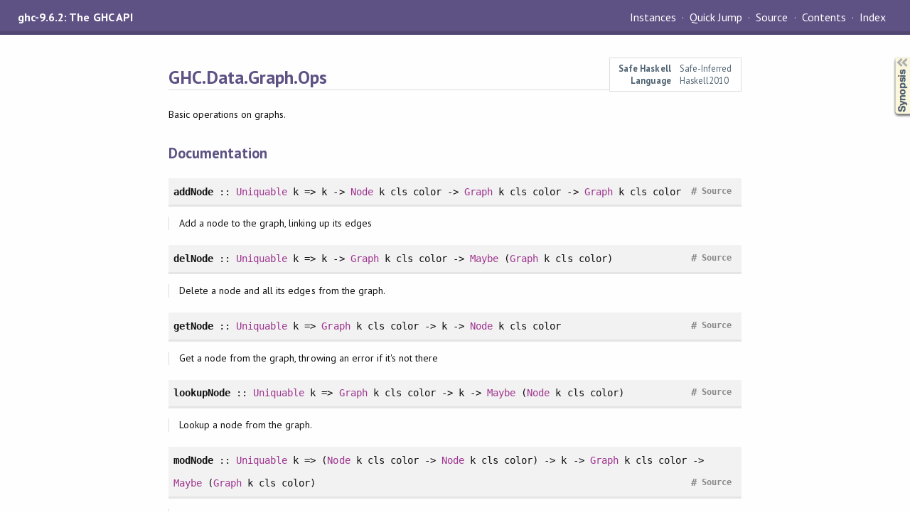

--- FILE ---
content_type: text/html
request_url: https://downloads.haskell.org/~ghc/9.6.2/docs/libraries/ghc-9.6.2/GHC-Data-Graph-Ops.html
body_size: 3778
content:
<!DOCTYPE html PUBLIC "-//W3C//DTD XHTML 1.0 Transitional//EN" "http://www.w3.org/TR/xhtml1/DTD/xhtml1-transitional.dtd"><html xmlns="http://www.w3.org/1999/xhtml"><head><meta http-equiv="Content-Type" content="text/html; charset=UTF-8" /><meta name="viewport" content="width=device-width, initial-scale=1" /><title>GHC.Data.Graph.Ops</title><link href="linuwial.css" rel="stylesheet" type="text/css" title="Linuwial" /><link rel="stylesheet" type="text/css" href="quick-jump.css" /><link rel="stylesheet" type="text/css" href="https://fonts.googleapis.com/css?family=PT+Sans:400,400i,700" /><script src="haddock-bundle.min.js" async="async" type="text/javascript"></script><script type="text/x-mathjax-config">MathJax.Hub.Config({ tex2jax: { processClass: "mathjax", ignoreClass: ".*" } });</script><script src="https://cdnjs.cloudflare.com/ajax/libs/mathjax/2.7.5/MathJax.js?config=TeX-AMS-MML_HTMLorMML" type="text/javascript"></script></head><body><div id="package-header"><span class="caption">ghc-9.6.2: The GHC API</span><ul class="links" id="page-menu"><li id="quick-jump-button"><a href="#">Quick Jump</a></li><li><a href="src/GHC.Data.Graph.Ops.html">Source</a></li><li><a href="index.html">Contents</a></li><li><a href="doc-index.html">Index</a></li></ul></div><div id="content"><div id="module-header"><table class="info"><tr><th>Safe Haskell</th><td>Safe-Inferred</td></tr><tr><th>Language</th><td>Haskell2010</td></tr></table><p class="caption">GHC.Data.Graph.Ops</p></div><div id="description"><p class="caption">Description</p><div class="doc"><p>Basic operations on graphs.</p></div></div><div id="synopsis"><details id="syn"><summary>Synopsis</summary><ul class="details-toggle" data-details-id="syn"><li class="src short"><a href="#v:addNode">addNode</a> :: <a href="GHC-Types-Unique.html#t:Uniquable" title="GHC.Types.Unique">Uniquable</a> k =&gt; k -&gt; <a href="GHC-Data-Graph-Base.html#t:Node" title="GHC.Data.Graph.Base">Node</a> k cls color -&gt; <a href="GHC-Data-Graph-Base.html#t:Graph" title="GHC.Data.Graph.Base">Graph</a> k cls color -&gt; <a href="GHC-Data-Graph-Base.html#t:Graph" title="GHC.Data.Graph.Base">Graph</a> k cls color</li><li class="src short"><a href="#v:delNode">delNode</a> :: <a href="GHC-Types-Unique.html#t:Uniquable" title="GHC.Types.Unique">Uniquable</a> k =&gt; k -&gt; <a href="GHC-Data-Graph-Base.html#t:Graph" title="GHC.Data.Graph.Base">Graph</a> k cls color -&gt; <a href="GHC-Prelude-Basic.html#t:Maybe" title="GHC.Prelude.Basic">Maybe</a> (<a href="GHC-Data-Graph-Base.html#t:Graph" title="GHC.Data.Graph.Base">Graph</a> k cls color)</li><li class="src short"><a href="#v:getNode">getNode</a> :: <a href="GHC-Types-Unique.html#t:Uniquable" title="GHC.Types.Unique">Uniquable</a> k =&gt; <a href="GHC-Data-Graph-Base.html#t:Graph" title="GHC.Data.Graph.Base">Graph</a> k cls color -&gt; k -&gt; <a href="GHC-Data-Graph-Base.html#t:Node" title="GHC.Data.Graph.Base">Node</a> k cls color</li><li class="src short"><a href="#v:lookupNode">lookupNode</a> :: <a href="GHC-Types-Unique.html#t:Uniquable" title="GHC.Types.Unique">Uniquable</a> k =&gt; <a href="GHC-Data-Graph-Base.html#t:Graph" title="GHC.Data.Graph.Base">Graph</a> k cls color -&gt; k -&gt; <a href="GHC-Prelude-Basic.html#t:Maybe" title="GHC.Prelude.Basic">Maybe</a> (<a href="GHC-Data-Graph-Base.html#t:Node" title="GHC.Data.Graph.Base">Node</a> k cls color)</li><li class="src short"><a href="#v:modNode">modNode</a> :: <a href="GHC-Types-Unique.html#t:Uniquable" title="GHC.Types.Unique">Uniquable</a> k =&gt; (<a href="GHC-Data-Graph-Base.html#t:Node" title="GHC.Data.Graph.Base">Node</a> k cls color -&gt; <a href="GHC-Data-Graph-Base.html#t:Node" title="GHC.Data.Graph.Base">Node</a> k cls color) -&gt; k -&gt; <a href="GHC-Data-Graph-Base.html#t:Graph" title="GHC.Data.Graph.Base">Graph</a> k cls color -&gt; <a href="GHC-Prelude-Basic.html#t:Maybe" title="GHC.Prelude.Basic">Maybe</a> (<a href="GHC-Data-Graph-Base.html#t:Graph" title="GHC.Data.Graph.Base">Graph</a> k cls color)</li><li class="src short"><a href="#v:size">size</a> :: <a href="GHC-Data-Graph-Base.html#t:Graph" title="GHC.Data.Graph.Base">Graph</a> k cls color -&gt; <a href="GHC-Prelude-Basic.html#t:Int" title="GHC.Prelude.Basic">Int</a></li><li class="src short"><a href="#v:union">union</a> :: <a href="GHC-Data-Graph-Base.html#t:Graph" title="GHC.Data.Graph.Base">Graph</a> k cls color -&gt; <a href="GHC-Data-Graph-Base.html#t:Graph" title="GHC.Data.Graph.Base">Graph</a> k cls color -&gt; <a href="GHC-Data-Graph-Base.html#t:Graph" title="GHC.Data.Graph.Base">Graph</a> k cls color</li><li class="src short"><a href="#v:addConflict">addConflict</a> :: <a href="GHC-Types-Unique.html#t:Uniquable" title="GHC.Types.Unique">Uniquable</a> k =&gt; (k, cls) -&gt; (k, cls) -&gt; <a href="GHC-Data-Graph-Base.html#t:Graph" title="GHC.Data.Graph.Base">Graph</a> k cls color -&gt; <a href="GHC-Data-Graph-Base.html#t:Graph" title="GHC.Data.Graph.Base">Graph</a> k cls color</li><li class="src short"><a href="#v:delConflict">delConflict</a> :: <a href="GHC-Types-Unique.html#t:Uniquable" title="GHC.Types.Unique">Uniquable</a> k =&gt; k -&gt; k -&gt; <a href="GHC-Data-Graph-Base.html#t:Graph" title="GHC.Data.Graph.Base">Graph</a> k cls color -&gt; <a href="GHC-Prelude-Basic.html#t:Maybe" title="GHC.Prelude.Basic">Maybe</a> (<a href="GHC-Data-Graph-Base.html#t:Graph" title="GHC.Data.Graph.Base">Graph</a> k cls color)</li><li class="src short"><a href="#v:addConflicts">addConflicts</a> :: <a href="GHC-Types-Unique.html#t:Uniquable" title="GHC.Types.Unique">Uniquable</a> k =&gt; <a href="GHC-Types-Unique-Set.html#t:UniqSet" title="GHC.Types.Unique.Set">UniqSet</a> k -&gt; (k -&gt; cls) -&gt; <a href="GHC-Data-Graph-Base.html#t:Graph" title="GHC.Data.Graph.Base">Graph</a> k cls color -&gt; <a href="GHC-Data-Graph-Base.html#t:Graph" title="GHC.Data.Graph.Base">Graph</a> k cls color</li><li class="src short"><a href="#v:addCoalesce">addCoalesce</a> :: <a href="GHC-Types-Unique.html#t:Uniquable" title="GHC.Types.Unique">Uniquable</a> k =&gt; (k, cls) -&gt; (k, cls) -&gt; <a href="GHC-Data-Graph-Base.html#t:Graph" title="GHC.Data.Graph.Base">Graph</a> k cls color -&gt; <a href="GHC-Data-Graph-Base.html#t:Graph" title="GHC.Data.Graph.Base">Graph</a> k cls color</li><li class="src short"><a href="#v:delCoalesce">delCoalesce</a> :: <a href="GHC-Types-Unique.html#t:Uniquable" title="GHC.Types.Unique">Uniquable</a> k =&gt; k -&gt; k -&gt; <a href="GHC-Data-Graph-Base.html#t:Graph" title="GHC.Data.Graph.Base">Graph</a> k cls color -&gt; <a href="GHC-Prelude-Basic.html#t:Maybe" title="GHC.Prelude.Basic">Maybe</a> (<a href="GHC-Data-Graph-Base.html#t:Graph" title="GHC.Data.Graph.Base">Graph</a> k cls color)</li><li class="src short"><a href="#v:addExclusion">addExclusion</a> :: (<a href="GHC-Types-Unique.html#t:Uniquable" title="GHC.Types.Unique">Uniquable</a> k, <a href="GHC-Types-Unique.html#t:Uniquable" title="GHC.Types.Unique">Uniquable</a> color) =&gt; k -&gt; (k -&gt; cls) -&gt; color -&gt; <a href="GHC-Data-Graph-Base.html#t:Graph" title="GHC.Data.Graph.Base">Graph</a> k cls color -&gt; <a href="GHC-Data-Graph-Base.html#t:Graph" title="GHC.Data.Graph.Base">Graph</a> k cls color</li><li class="src short"><a href="#v:addExclusions">addExclusions</a> :: (<a href="GHC-Types-Unique.html#t:Uniquable" title="GHC.Types.Unique">Uniquable</a> k, <a href="GHC-Types-Unique.html#t:Uniquable" title="GHC.Types.Unique">Uniquable</a> color) =&gt; k -&gt; (k -&gt; cls) -&gt; [color] -&gt; <a href="GHC-Data-Graph-Base.html#t:Graph" title="GHC.Data.Graph.Base">Graph</a> k cls color -&gt; <a href="GHC-Data-Graph-Base.html#t:Graph" title="GHC.Data.Graph.Base">Graph</a> k cls color</li><li class="src short"><a href="#v:addPreference">addPreference</a> :: <a href="GHC-Types-Unique.html#t:Uniquable" title="GHC.Types.Unique">Uniquable</a> k =&gt; (k, cls) -&gt; color -&gt; <a href="GHC-Data-Graph-Base.html#t:Graph" title="GHC.Data.Graph.Base">Graph</a> k cls color -&gt; <a href="GHC-Data-Graph-Base.html#t:Graph" title="GHC.Data.Graph.Base">Graph</a> k cls color</li><li class="src short"><a href="#v:coalesceNodes">coalesceNodes</a> :: (<a href="GHC-Types-Unique.html#t:Uniquable" title="GHC.Types.Unique">Uniquable</a> k, <a href="GHC-Prelude-Basic.html#t:Ord" title="GHC.Prelude.Basic">Ord</a> k, <a href="GHC-Prelude-Basic.html#t:Eq" title="GHC.Prelude.Basic">Eq</a> cls) =&gt; <a href="GHC-Prelude-Basic.html#t:Bool" title="GHC.Prelude.Basic">Bool</a> -&gt; <a href="GHC-Data-Graph-Base.html#t:Triv" title="GHC.Data.Graph.Base">Triv</a> k cls color -&gt; <a href="GHC-Data-Graph-Base.html#t:Graph" title="GHC.Data.Graph.Base">Graph</a> k cls color -&gt; (k, k) -&gt; (<a href="GHC-Data-Graph-Base.html#t:Graph" title="GHC.Data.Graph.Base">Graph</a> k cls color, <a href="GHC-Prelude-Basic.html#t:Maybe" title="GHC.Prelude.Basic">Maybe</a> (k, k))</li><li class="src short"><a href="#v:coalesceGraph">coalesceGraph</a> :: (<a href="GHC-Types-Unique.html#t:Uniquable" title="GHC.Types.Unique">Uniquable</a> k, <a href="GHC-Prelude-Basic.html#t:Ord" title="GHC.Prelude.Basic">Ord</a> k, <a href="GHC-Prelude-Basic.html#t:Eq" title="GHC.Prelude.Basic">Eq</a> cls, <a href="GHC-Utils-Outputable.html#t:Outputable" title="GHC.Utils.Outputable">Outputable</a> k) =&gt; <a href="GHC-Prelude-Basic.html#t:Bool" title="GHC.Prelude.Basic">Bool</a> -&gt; <a href="GHC-Data-Graph-Base.html#t:Triv" title="GHC.Data.Graph.Base">Triv</a> k cls color -&gt; <a href="GHC-Data-Graph-Base.html#t:Graph" title="GHC.Data.Graph.Base">Graph</a> k cls color -&gt; (<a href="GHC-Data-Graph-Base.html#t:Graph" title="GHC.Data.Graph.Base">Graph</a> k cls color, [(k, k)])</li><li class="src short"><a href="#v:freezeNode">freezeNode</a> :: <a href="GHC-Types-Unique.html#t:Uniquable" title="GHC.Types.Unique">Uniquable</a> k =&gt; k -&gt; <a href="GHC-Data-Graph-Base.html#t:Graph" title="GHC.Data.Graph.Base">Graph</a> k cls color -&gt; <a href="GHC-Data-Graph-Base.html#t:Graph" title="GHC.Data.Graph.Base">Graph</a> k cls color</li><li class="src short"><a href="#v:freezeOneInGraph">freezeOneInGraph</a> :: <a href="GHC-Types-Unique.html#t:Uniquable" title="GHC.Types.Unique">Uniquable</a> k =&gt; <a href="GHC-Data-Graph-Base.html#t:Graph" title="GHC.Data.Graph.Base">Graph</a> k cls color -&gt; (<a href="GHC-Data-Graph-Base.html#t:Graph" title="GHC.Data.Graph.Base">Graph</a> k cls color, <a href="GHC-Prelude-Basic.html#t:Bool" title="GHC.Prelude.Basic">Bool</a>)</li><li class="src short"><a href="#v:freezeAllInGraph">freezeAllInGraph</a> :: <a href="GHC-Types-Unique.html#t:Uniquable" title="GHC.Types.Unique">Uniquable</a> k =&gt; <a href="GHC-Data-Graph-Base.html#t:Graph" title="GHC.Data.Graph.Base">Graph</a> k cls color -&gt; <a href="GHC-Data-Graph-Base.html#t:Graph" title="GHC.Data.Graph.Base">Graph</a> k cls color</li><li class="src short"><a href="#v:scanGraph">scanGraph</a> :: (<a href="GHC-Data-Graph-Base.html#t:Node" title="GHC.Data.Graph.Base">Node</a> k cls color -&gt; <a href="GHC-Prelude-Basic.html#t:Bool" title="GHC.Prelude.Basic">Bool</a>) -&gt; <a href="GHC-Data-Graph-Base.html#t:Graph" title="GHC.Data.Graph.Base">Graph</a> k cls color -&gt; [<a href="GHC-Data-Graph-Base.html#t:Node" title="GHC.Data.Graph.Base">Node</a> k cls color]</li><li class="src short"><a href="#v:setColor">setColor</a> :: <a href="GHC-Types-Unique.html#t:Uniquable" title="GHC.Types.Unique">Uniquable</a> k =&gt; k -&gt; color -&gt; <a href="GHC-Data-Graph-Base.html#t:Graph" title="GHC.Data.Graph.Base">Graph</a> k cls color -&gt; <a href="GHC-Data-Graph-Base.html#t:Graph" title="GHC.Data.Graph.Base">Graph</a> k cls color</li><li class="src short"><a href="#v:validateGraph">validateGraph</a> :: (<a href="GHC-Types-Unique.html#t:Uniquable" title="GHC.Types.Unique">Uniquable</a> k, <a href="GHC-Utils-Outputable.html#t:Outputable" title="GHC.Utils.Outputable">Outputable</a> k, <a href="GHC-Prelude-Basic.html#t:Eq" title="GHC.Prelude.Basic">Eq</a> color) =&gt; <a href="GHC-Utils-Outputable.html#t:SDoc" title="GHC.Utils.Outputable">SDoc</a> -&gt; <a href="GHC-Prelude-Basic.html#t:Bool" title="GHC.Prelude.Basic">Bool</a> -&gt; <a href="GHC-Data-Graph-Base.html#t:Graph" title="GHC.Data.Graph.Base">Graph</a> k cls color -&gt; <a href="GHC-Data-Graph-Base.html#t:Graph" title="GHC.Data.Graph.Base">Graph</a> k cls color</li><li class="src short"><a href="#v:slurpNodeConflictCount">slurpNodeConflictCount</a> :: <a href="GHC-Data-Graph-Base.html#t:Graph" title="GHC.Data.Graph.Base">Graph</a> k cls color -&gt; <a href="GHC-Types-Unique-FM.html#t:UniqFM" title="GHC.Types.Unique.FM">UniqFM</a> <a href="GHC-Prelude-Basic.html#t:Int" title="GHC.Prelude.Basic">Int</a> (<a href="GHC-Prelude-Basic.html#t:Int" title="GHC.Prelude.Basic">Int</a>, <a href="GHC-Prelude-Basic.html#t:Int" title="GHC.Prelude.Basic">Int</a>)</li></ul></details></div><div id="interface"><h1>Documentation</h1><div class="top"><p class="src"><a id="v:addNode" class="def">addNode</a> :: <a href="GHC-Types-Unique.html#t:Uniquable" title="GHC.Types.Unique">Uniquable</a> k =&gt; k -&gt; <a href="GHC-Data-Graph-Base.html#t:Node" title="GHC.Data.Graph.Base">Node</a> k cls color -&gt; <a href="GHC-Data-Graph-Base.html#t:Graph" title="GHC.Data.Graph.Base">Graph</a> k cls color -&gt; <a href="GHC-Data-Graph-Base.html#t:Graph" title="GHC.Data.Graph.Base">Graph</a> k cls color <a href="src/GHC.Data.Graph.Ops.html#addNode" class="link">Source</a> <a href="#v:addNode" class="selflink">#</a></p><div class="doc"><p>Add a node to the graph, linking up its edges</p></div></div><div class="top"><p class="src"><a id="v:delNode" class="def">delNode</a> :: <a href="GHC-Types-Unique.html#t:Uniquable" title="GHC.Types.Unique">Uniquable</a> k =&gt; k -&gt; <a href="GHC-Data-Graph-Base.html#t:Graph" title="GHC.Data.Graph.Base">Graph</a> k cls color -&gt; <a href="GHC-Prelude-Basic.html#t:Maybe" title="GHC.Prelude.Basic">Maybe</a> (<a href="GHC-Data-Graph-Base.html#t:Graph" title="GHC.Data.Graph.Base">Graph</a> k cls color) <a href="src/GHC.Data.Graph.Ops.html#delNode" class="link">Source</a> <a href="#v:delNode" class="selflink">#</a></p><div class="doc"><p>Delete a node and all its edges from the graph.</p></div></div><div class="top"><p class="src"><a id="v:getNode" class="def">getNode</a> :: <a href="GHC-Types-Unique.html#t:Uniquable" title="GHC.Types.Unique">Uniquable</a> k =&gt; <a href="GHC-Data-Graph-Base.html#t:Graph" title="GHC.Data.Graph.Base">Graph</a> k cls color -&gt; k -&gt; <a href="GHC-Data-Graph-Base.html#t:Node" title="GHC.Data.Graph.Base">Node</a> k cls color <a href="src/GHC.Data.Graph.Ops.html#getNode" class="link">Source</a> <a href="#v:getNode" class="selflink">#</a></p><div class="doc"><p>Get a node from the graph, throwing an error if it's not there</p></div></div><div class="top"><p class="src"><a id="v:lookupNode" class="def">lookupNode</a> :: <a href="GHC-Types-Unique.html#t:Uniquable" title="GHC.Types.Unique">Uniquable</a> k =&gt; <a href="GHC-Data-Graph-Base.html#t:Graph" title="GHC.Data.Graph.Base">Graph</a> k cls color -&gt; k -&gt; <a href="GHC-Prelude-Basic.html#t:Maybe" title="GHC.Prelude.Basic">Maybe</a> (<a href="GHC-Data-Graph-Base.html#t:Node" title="GHC.Data.Graph.Base">Node</a> k cls color) <a href="src/GHC.Data.Graph.Ops.html#lookupNode" class="link">Source</a> <a href="#v:lookupNode" class="selflink">#</a></p><div class="doc"><p>Lookup a node from the graph.</p></div></div><div class="top"><p class="src"><a id="v:modNode" class="def">modNode</a> :: <a href="GHC-Types-Unique.html#t:Uniquable" title="GHC.Types.Unique">Uniquable</a> k =&gt; (<a href="GHC-Data-Graph-Base.html#t:Node" title="GHC.Data.Graph.Base">Node</a> k cls color -&gt; <a href="GHC-Data-Graph-Base.html#t:Node" title="GHC.Data.Graph.Base">Node</a> k cls color) -&gt; k -&gt; <a href="GHC-Data-Graph-Base.html#t:Graph" title="GHC.Data.Graph.Base">Graph</a> k cls color -&gt; <a href="GHC-Prelude-Basic.html#t:Maybe" title="GHC.Prelude.Basic">Maybe</a> (<a href="GHC-Data-Graph-Base.html#t:Graph" title="GHC.Data.Graph.Base">Graph</a> k cls color) <a href="src/GHC.Data.Graph.Ops.html#modNode" class="link">Source</a> <a href="#v:modNode" class="selflink">#</a></p><div class="doc"><p>Modify a node in the graph.
      returns Nothing if the node isn't present.</p></div></div><div class="top"><p class="src"><a id="v:size" class="def">size</a> :: <a href="GHC-Data-Graph-Base.html#t:Graph" title="GHC.Data.Graph.Base">Graph</a> k cls color -&gt; <a href="GHC-Prelude-Basic.html#t:Int" title="GHC.Prelude.Basic">Int</a> <a href="src/GHC.Data.Graph.Ops.html#size" class="link">Source</a> <a href="#v:size" class="selflink">#</a></p><div class="doc"><p>Get the size of the graph, O(n)</p></div></div><div class="top"><p class="src"><a id="v:union" class="def">union</a> :: <a href="GHC-Data-Graph-Base.html#t:Graph" title="GHC.Data.Graph.Base">Graph</a> k cls color -&gt; <a href="GHC-Data-Graph-Base.html#t:Graph" title="GHC.Data.Graph.Base">Graph</a> k cls color -&gt; <a href="GHC-Data-Graph-Base.html#t:Graph" title="GHC.Data.Graph.Base">Graph</a> k cls color <a href="src/GHC.Data.Graph.Ops.html#union" class="link">Source</a> <a href="#v:union" class="selflink">#</a></p><div class="doc"><p>Union two graphs together.</p></div></div><div class="top"><p class="src"><a id="v:addConflict" class="def">addConflict</a> :: <a href="GHC-Types-Unique.html#t:Uniquable" title="GHC.Types.Unique">Uniquable</a> k =&gt; (k, cls) -&gt; (k, cls) -&gt; <a href="GHC-Data-Graph-Base.html#t:Graph" title="GHC.Data.Graph.Base">Graph</a> k cls color -&gt; <a href="GHC-Data-Graph-Base.html#t:Graph" title="GHC.Data.Graph.Base">Graph</a> k cls color <a href="src/GHC.Data.Graph.Ops.html#addConflict" class="link">Source</a> <a href="#v:addConflict" class="selflink">#</a></p><div class="doc"><p>Add a conflict between nodes to the graph, creating the nodes required.
      Conflicts are virtual regs which need to be colored differently.</p></div></div><div class="top"><p class="src"><a id="v:delConflict" class="def">delConflict</a> :: <a href="GHC-Types-Unique.html#t:Uniquable" title="GHC.Types.Unique">Uniquable</a> k =&gt; k -&gt; k -&gt; <a href="GHC-Data-Graph-Base.html#t:Graph" title="GHC.Data.Graph.Base">Graph</a> k cls color -&gt; <a href="GHC-Prelude-Basic.html#t:Maybe" title="GHC.Prelude.Basic">Maybe</a> (<a href="GHC-Data-Graph-Base.html#t:Graph" title="GHC.Data.Graph.Base">Graph</a> k cls color) <a href="src/GHC.Data.Graph.Ops.html#delConflict" class="link">Source</a> <a href="#v:delConflict" class="selflink">#</a></p><div class="doc"><p>Delete a conflict edge. k1 -&gt; k2
      returns Nothing if the node isn't in the graph</p></div></div><div class="top"><p class="src"><a id="v:addConflicts" class="def">addConflicts</a> :: <a href="GHC-Types-Unique.html#t:Uniquable" title="GHC.Types.Unique">Uniquable</a> k =&gt; <a href="GHC-Types-Unique-Set.html#t:UniqSet" title="GHC.Types.Unique.Set">UniqSet</a> k -&gt; (k -&gt; cls) -&gt; <a href="GHC-Data-Graph-Base.html#t:Graph" title="GHC.Data.Graph.Base">Graph</a> k cls color -&gt; <a href="GHC-Data-Graph-Base.html#t:Graph" title="GHC.Data.Graph.Base">Graph</a> k cls color <a href="src/GHC.Data.Graph.Ops.html#addConflicts" class="link">Source</a> <a href="#v:addConflicts" class="selflink">#</a></p><div class="doc"><p>Add some conflicts to the graph, creating nodes if required.
      All the nodes in the set are taken to conflict with each other.</p></div></div><div class="top"><p class="src"><a id="v:addCoalesce" class="def">addCoalesce</a> :: <a href="GHC-Types-Unique.html#t:Uniquable" title="GHC.Types.Unique">Uniquable</a> k =&gt; (k, cls) -&gt; (k, cls) -&gt; <a href="GHC-Data-Graph-Base.html#t:Graph" title="GHC.Data.Graph.Base">Graph</a> k cls color -&gt; <a href="GHC-Data-Graph-Base.html#t:Graph" title="GHC.Data.Graph.Base">Graph</a> k cls color <a href="src/GHC.Data.Graph.Ops.html#addCoalesce" class="link">Source</a> <a href="#v:addCoalesce" class="selflink">#</a></p><div class="doc"><p>Add a coalescence edge to the graph, creating nodes if required.
      It is considered advantageous to assign the same color to nodes in a coalescence.</p></div></div><div class="top"><p class="src"><a id="v:delCoalesce" class="def">delCoalesce</a> :: <a href="GHC-Types-Unique.html#t:Uniquable" title="GHC.Types.Unique">Uniquable</a> k =&gt; k -&gt; k -&gt; <a href="GHC-Data-Graph-Base.html#t:Graph" title="GHC.Data.Graph.Base">Graph</a> k cls color -&gt; <a href="GHC-Prelude-Basic.html#t:Maybe" title="GHC.Prelude.Basic">Maybe</a> (<a href="GHC-Data-Graph-Base.html#t:Graph" title="GHC.Data.Graph.Base">Graph</a> k cls color) <a href="src/GHC.Data.Graph.Ops.html#delCoalesce" class="link">Source</a> <a href="#v:delCoalesce" class="selflink">#</a></p><div class="doc"><p>Delete a coalescence edge (k1 -&gt; k2) from the graph.</p></div></div><div class="top"><p class="src"><a id="v:addExclusion" class="def">addExclusion</a> :: (<a href="GHC-Types-Unique.html#t:Uniquable" title="GHC.Types.Unique">Uniquable</a> k, <a href="GHC-Types-Unique.html#t:Uniquable" title="GHC.Types.Unique">Uniquable</a> color) =&gt; k -&gt; (k -&gt; cls) -&gt; color -&gt; <a href="GHC-Data-Graph-Base.html#t:Graph" title="GHC.Data.Graph.Base">Graph</a> k cls color -&gt; <a href="GHC-Data-Graph-Base.html#t:Graph" title="GHC.Data.Graph.Base">Graph</a> k cls color <a href="src/GHC.Data.Graph.Ops.html#addExclusion" class="link">Source</a> <a href="#v:addExclusion" class="selflink">#</a></p><div class="doc"><p>Add an exclusion to the graph, creating nodes if required.
      These are extra colors that the node cannot use.</p></div></div><div class="top"><p class="src"><a id="v:addExclusions" class="def">addExclusions</a> :: (<a href="GHC-Types-Unique.html#t:Uniquable" title="GHC.Types.Unique">Uniquable</a> k, <a href="GHC-Types-Unique.html#t:Uniquable" title="GHC.Types.Unique">Uniquable</a> color) =&gt; k -&gt; (k -&gt; cls) -&gt; [color] -&gt; <a href="GHC-Data-Graph-Base.html#t:Graph" title="GHC.Data.Graph.Base">Graph</a> k cls color -&gt; <a href="GHC-Data-Graph-Base.html#t:Graph" title="GHC.Data.Graph.Base">Graph</a> k cls color <a href="src/GHC.Data.Graph.Ops.html#addExclusions" class="link">Source</a> <a href="#v:addExclusions" class="selflink">#</a></p></div><div class="top"><p class="src"><a id="v:addPreference" class="def">addPreference</a> :: <a href="GHC-Types-Unique.html#t:Uniquable" title="GHC.Types.Unique">Uniquable</a> k =&gt; (k, cls) -&gt; color -&gt; <a href="GHC-Data-Graph-Base.html#t:Graph" title="GHC.Data.Graph.Base">Graph</a> k cls color -&gt; <a href="GHC-Data-Graph-Base.html#t:Graph" title="GHC.Data.Graph.Base">Graph</a> k cls color <a href="src/GHC.Data.Graph.Ops.html#addPreference" class="link">Source</a> <a href="#v:addPreference" class="selflink">#</a></p><div class="doc"><p>Add a color preference to the graph, creating nodes if required.
      The most recently added preference is the most preferred.
      The algorithm tries to assign a node it's preferred color if possible.</p></div></div><div class="top"><p class="src"><a id="v:coalesceNodes" class="def">coalesceNodes</a> <a href="src/GHC.Data.Graph.Ops.html#coalesceNodes" class="link">Source</a> <a href="#v:coalesceNodes" class="selflink">#</a></p><div class="subs arguments"><p class="caption">Arguments</p><table><tr><td class="src">:: (<a href="GHC-Types-Unique.html#t:Uniquable" title="GHC.Types.Unique">Uniquable</a> k, <a href="GHC-Prelude-Basic.html#t:Ord" title="GHC.Prelude.Basic">Ord</a> k, <a href="GHC-Prelude-Basic.html#t:Eq" title="GHC.Prelude.Basic">Eq</a> cls)</td><td class="doc empty">&nbsp;</td></tr><tr><td class="src">=&gt; <a href="GHC-Prelude-Basic.html#t:Bool" title="GHC.Prelude.Basic">Bool</a></td><td class="doc"><p>If True, coalesce nodes even if this might make the graph
      less colorable (aggressive coalescing)</p></td></tr><tr><td class="src">-&gt; <a href="GHC-Data-Graph-Base.html#t:Triv" title="GHC.Data.Graph.Base">Triv</a> k cls color</td><td class="doc empty">&nbsp;</td></tr><tr><td class="src">-&gt; <a href="GHC-Data-Graph-Base.html#t:Graph" title="GHC.Data.Graph.Base">Graph</a> k cls color</td><td class="doc empty">&nbsp;</td></tr><tr><td class="src">-&gt; (k, k)</td><td class="doc"><p>keys of the nodes to be coalesced</p></td></tr><tr><td class="src">-&gt; (<a href="GHC-Data-Graph-Base.html#t:Graph" title="GHC.Data.Graph.Base">Graph</a> k cls color, <a href="GHC-Prelude-Basic.html#t:Maybe" title="GHC.Prelude.Basic">Maybe</a> (k, k))</td><td class="doc empty">&nbsp;</td></tr></table></div><div class="doc"><p>Coalesce this pair of nodes unconditionally / aggressively.
      The resulting node is the one with the least key.</p><p>returns: Just    the pair of keys if the nodes were coalesced
                       the second element of the pair being the least one</p><p>Nothing if either of the nodes weren't in the graph</p></div></div><div class="top"><p class="src"><a id="v:coalesceGraph" class="def">coalesceGraph</a> <a href="src/GHC.Data.Graph.Ops.html#coalesceGraph" class="link">Source</a> <a href="#v:coalesceGraph" class="selflink">#</a></p><div class="subs arguments"><p class="caption">Arguments</p><table><tr><td class="src">:: (<a href="GHC-Types-Unique.html#t:Uniquable" title="GHC.Types.Unique">Uniquable</a> k, <a href="GHC-Prelude-Basic.html#t:Ord" title="GHC.Prelude.Basic">Ord</a> k, <a href="GHC-Prelude-Basic.html#t:Eq" title="GHC.Prelude.Basic">Eq</a> cls, <a href="GHC-Utils-Outputable.html#t:Outputable" title="GHC.Utils.Outputable">Outputable</a> k)</td><td class="doc empty">&nbsp;</td></tr><tr><td class="src">=&gt; <a href="GHC-Prelude-Basic.html#t:Bool" title="GHC.Prelude.Basic">Bool</a></td><td class="doc"><p>If True, coalesce nodes even if this might make the graph
      less colorable (aggressive coalescing)</p></td></tr><tr><td class="src">-&gt; <a href="GHC-Data-Graph-Base.html#t:Triv" title="GHC.Data.Graph.Base">Triv</a> k cls color</td><td class="doc empty">&nbsp;</td></tr><tr><td class="src">-&gt; <a href="GHC-Data-Graph-Base.html#t:Graph" title="GHC.Data.Graph.Base">Graph</a> k cls color</td><td class="doc empty">&nbsp;</td></tr><tr><td class="src">-&gt; (<a href="GHC-Data-Graph-Base.html#t:Graph" title="GHC.Data.Graph.Base">Graph</a> k cls color, [(k, k)])</td><td class="doc empty">&nbsp;</td></tr></table></div><div class="doc"><p>Do aggressive coalescing on this graph.
      returns the new graph and the list of pairs of nodes that got coalesced together.
      for each pair, the resulting node will have the least key and be second in the pair.</p></div></div><div class="top"><p class="src"><a id="v:freezeNode" class="def">freezeNode</a> <a href="src/GHC.Data.Graph.Ops.html#freezeNode" class="link">Source</a> <a href="#v:freezeNode" class="selflink">#</a></p><div class="subs arguments"><p class="caption">Arguments</p><table><tr><td class="src">:: <a href="GHC-Types-Unique.html#t:Uniquable" title="GHC.Types.Unique">Uniquable</a> k</td><td class="doc empty">&nbsp;</td></tr><tr><td class="src">=&gt; k</td><td class="doc"><p>key of the node to freeze</p></td></tr><tr><td class="src">-&gt; <a href="GHC-Data-Graph-Base.html#t:Graph" title="GHC.Data.Graph.Base">Graph</a> k cls color</td><td class="doc"><p>the graph</p></td></tr><tr><td class="src">-&gt; <a href="GHC-Data-Graph-Base.html#t:Graph" title="GHC.Data.Graph.Base">Graph</a> k cls color</td><td class="doc"><p>graph with that node frozen</p></td></tr></table></div><div class="doc"><p>Freeze a node
      This is for the iterative coalescer.
      By freezing a node we give up on ever coalescing it.
      Move all its coalesce edges into the frozen set - and update
      back edges from other nodes.</p></div></div><div class="top"><p class="src"><a id="v:freezeOneInGraph" class="def">freezeOneInGraph</a> :: <a href="GHC-Types-Unique.html#t:Uniquable" title="GHC.Types.Unique">Uniquable</a> k =&gt; <a href="GHC-Data-Graph-Base.html#t:Graph" title="GHC.Data.Graph.Base">Graph</a> k cls color -&gt; (<a href="GHC-Data-Graph-Base.html#t:Graph" title="GHC.Data.Graph.Base">Graph</a> k cls color, <a href="GHC-Prelude-Basic.html#t:Bool" title="GHC.Prelude.Basic">Bool</a>) <a href="src/GHC.Data.Graph.Ops.html#freezeOneInGraph" class="link">Source</a> <a href="#v:freezeOneInGraph" class="selflink">#</a></p><div class="doc"><p>Freeze one node in the graph
      This if for the iterative coalescer.
      Look for a move related node of low degree and freeze it.</p><p>We probably don't need to scan the whole graph looking for the node of absolute
      lowest degree. Just sample the first few and choose the one with the lowest
      degree out of those. Also, we don't make any distinction between conflicts of different
      classes.. this is just a heuristic, after all.</p><p>IDEA:   freezing a node might free it up for Simplify.. would be good to check for triv
              right here, and add it to a worklist if known triv/non-move nodes.</p></div></div><div class="top"><p class="src"><a id="v:freezeAllInGraph" class="def">freezeAllInGraph</a> :: <a href="GHC-Types-Unique.html#t:Uniquable" title="GHC.Types.Unique">Uniquable</a> k =&gt; <a href="GHC-Data-Graph-Base.html#t:Graph" title="GHC.Data.Graph.Base">Graph</a> k cls color -&gt; <a href="GHC-Data-Graph-Base.html#t:Graph" title="GHC.Data.Graph.Base">Graph</a> k cls color <a href="src/GHC.Data.Graph.Ops.html#freezeAllInGraph" class="link">Source</a> <a href="#v:freezeAllInGraph" class="selflink">#</a></p><div class="doc"><p>Freeze all the nodes in the graph
      for debugging the iterative allocator.</p></div></div><div class="top"><p class="src"><a id="v:scanGraph" class="def">scanGraph</a> :: (<a href="GHC-Data-Graph-Base.html#t:Node" title="GHC.Data.Graph.Base">Node</a> k cls color -&gt; <a href="GHC-Prelude-Basic.html#t:Bool" title="GHC.Prelude.Basic">Bool</a>) -&gt; <a href="GHC-Data-Graph-Base.html#t:Graph" title="GHC.Data.Graph.Base">Graph</a> k cls color -&gt; [<a href="GHC-Data-Graph-Base.html#t:Node" title="GHC.Data.Graph.Base">Node</a> k cls color] <a href="src/GHC.Data.Graph.Ops.html#scanGraph" class="link">Source</a> <a href="#v:scanGraph" class="selflink">#</a></p><div class="doc"><p>Find all the nodes in the graph that meet some criteria</p></div></div><div class="top"><p class="src"><a id="v:setColor" class="def">setColor</a> :: <a href="GHC-Types-Unique.html#t:Uniquable" title="GHC.Types.Unique">Uniquable</a> k =&gt; k -&gt; color -&gt; <a href="GHC-Data-Graph-Base.html#t:Graph" title="GHC.Data.Graph.Base">Graph</a> k cls color -&gt; <a href="GHC-Data-Graph-Base.html#t:Graph" title="GHC.Data.Graph.Base">Graph</a> k cls color <a href="src/GHC.Data.Graph.Ops.html#setColor" class="link">Source</a> <a href="#v:setColor" class="selflink">#</a></p><div class="doc"><p>Set the color of a certain node</p></div></div><div class="top"><p class="src"><a id="v:validateGraph" class="def">validateGraph</a> <a href="src/GHC.Data.Graph.Ops.html#validateGraph" class="link">Source</a> <a href="#v:validateGraph" class="selflink">#</a></p><div class="subs arguments"><p class="caption">Arguments</p><table><tr><td class="src">:: (<a href="GHC-Types-Unique.html#t:Uniquable" title="GHC.Types.Unique">Uniquable</a> k, <a href="GHC-Utils-Outputable.html#t:Outputable" title="GHC.Utils.Outputable">Outputable</a> k, <a href="GHC-Prelude-Basic.html#t:Eq" title="GHC.Prelude.Basic">Eq</a> color)</td><td class="doc empty">&nbsp;</td></tr><tr><td class="src">=&gt; <a href="GHC-Utils-Outputable.html#t:SDoc" title="GHC.Utils.Outputable">SDoc</a></td><td class="doc"><p>extra debugging info to display on error</p></td></tr><tr><td class="src">-&gt; <a href="GHC-Prelude-Basic.html#t:Bool" title="GHC.Prelude.Basic">Bool</a></td><td class="doc"><p>whether this graph is supposed to be colored.</p></td></tr><tr><td class="src">-&gt; <a href="GHC-Data-Graph-Base.html#t:Graph" title="GHC.Data.Graph.Base">Graph</a> k cls color</td><td class="doc"><p>graph to validate</p></td></tr><tr><td class="src">-&gt; <a href="GHC-Data-Graph-Base.html#t:Graph" title="GHC.Data.Graph.Base">Graph</a> k cls color</td><td class="doc"><p>validated graph</p></td></tr></table></div><div class="doc"><p>validate the internal structure of a graph
      all its edges should point to valid nodes
      If they don't then throw an error</p></div></div><div class="top"><p class="src"><a id="v:slurpNodeConflictCount" class="def">slurpNodeConflictCount</a> <a href="src/GHC.Data.Graph.Ops.html#slurpNodeConflictCount" class="link">Source</a> <a href="#v:slurpNodeConflictCount" class="selflink">#</a></p><div class="subs arguments"><p class="caption">Arguments</p><table><tr><td class="src">:: <a href="GHC-Data-Graph-Base.html#t:Graph" title="GHC.Data.Graph.Base">Graph</a> k cls color</td><td class="doc empty">&nbsp;</td></tr><tr><td class="src">-&gt; <a href="GHC-Types-Unique-FM.html#t:UniqFM" title="GHC.Types.Unique.FM">UniqFM</a> <a href="GHC-Prelude-Basic.html#t:Int" title="GHC.Prelude.Basic">Int</a> (<a href="GHC-Prelude-Basic.html#t:Int" title="GHC.Prelude.Basic">Int</a>, <a href="GHC-Prelude-Basic.html#t:Int" title="GHC.Prelude.Basic">Int</a>)</td><td class="doc"><p>(conflict neighbours, num nodes with that many conflicts)</p></td></tr></table></div><div class="doc"><p>Slurp out a map of how many nodes had a certain number of conflict neighbours</p></div></div></div></div><div id="footer"><p>Produced by <a href="http://www.haskell.org/haddock/">Haddock</a> version 2.28.0</p></div></body></html>